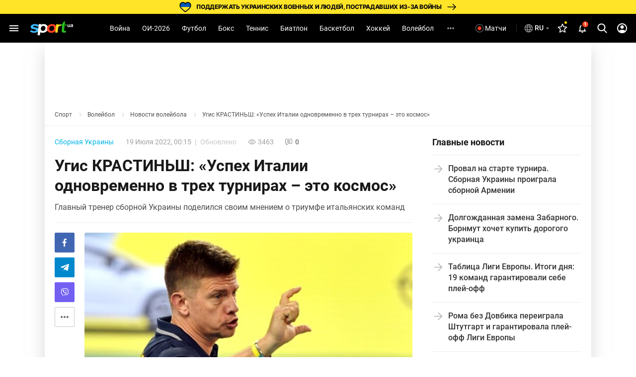

--- FILE ---
content_type: text/html; charset=utf-8
request_url: https://www.google.com/recaptcha/api2/aframe
body_size: 266
content:
<!DOCTYPE HTML><html><head><meta http-equiv="content-type" content="text/html; charset=UTF-8"></head><body><script nonce="GlEdoeQIiOvkw5VnOovSsQ">/** Anti-fraud and anti-abuse applications only. See google.com/recaptcha */ try{var clients={'sodar':'https://pagead2.googlesyndication.com/pagead/sodar?'};window.addEventListener("message",function(a){try{if(a.source===window.parent){var b=JSON.parse(a.data);var c=clients[b['id']];if(c){var d=document.createElement('img');d.src=c+b['params']+'&rc='+(localStorage.getItem("rc::a")?sessionStorage.getItem("rc::b"):"");window.document.body.appendChild(d);sessionStorage.setItem("rc::e",parseInt(sessionStorage.getItem("rc::e")||0)+1);localStorage.setItem("rc::h",'1769148635703');}}}catch(b){}});window.parent.postMessage("_grecaptcha_ready", "*");}catch(b){}</script></body></html>

--- FILE ---
content_type: application/javascript
request_url: https://sport.ua/js/comments/common.js?v=4236066197
body_size: 1331
content:
$(document).ready(function() {
    $('.js-comments-show').click(function() {
        let text;
        if ($(this).hasClass('is-hidden')) {
            text = i18n('Комментарий свернут') + '. <span>' + i18n('Показать')+ '</span>';
        } else {
            text = '<span>' + i18n('Свернуть') + '</span>';
        }
        $(this).html(text);
        $(this).parent().parent().toggleClass('is-banned');
        $(this).toggleClass('is-hidden');
    });
    $("#comments-rules").click(function() {
        $("#comments-disclaimer").toggle();
    });

    topicLoadInit();
});

function topicLoadInit() {
    $('a.topic-load').click(function(e){
        let parent = $(this).parent('div.topic-replies');
        let topic_id = parent.closest('div.comment-item').data('comment-id');
        if ( !parent.find('.topic-load').hasClass('loaded') ) {
            $.get('/' + _global_lang_prefix + 'comments/replies/' + topic_id, function(data) {
                parent.find('.topic-load').addClass('active');
                parent.addClass('active');
                parent.find('.comment-item').remove();
                parent.find('a').not('.topic-load').remove();
                parent.append(data);
                parent.append(parent.children('.topic-load'));
                parent.find('.topic-load').addClass('loaded');
                parent.find('.topic-load').trigger('repliesLoaded');
                $('.showComment').click(function () {
                    $(this).hide();
                    $(this).next().show();
                    $(this.closest('.comment-content')).children('.comment-text').show();
                    $(this.closest('.comment-content')).children('.comment-text-hidden').hide();
                });
                $('.hideComment').click(function () {
                    $(this).hide();
                    $(this).prev().show();
                    $(this.closest('.comment-content')).children('.comment-text').hide();
                    $(this.closest('.comment-content')).children('.comment-text-hidden').show();
                });
                $('.comment-actions.unauthorized a, .comment-actions.unauthorized button').click(function () {
                    $('.comment-popup-wrap').addClass('active');
                });
            });
        } else {
            if(document.documentElement.clientWidth < 768 && parent.hasClass('active')) {
                $('html, body').animate({
                    scrollTop: $(this).closest('.comment-item').offset().top - 46
                }, 100);
            }
            parent.toggleClass('active');
            parent.find('.topic-load').toggleClass('active');
            if(parent.children('.comment-item').length !=
                parent.children('.topic-load').find('.topic-replies-inflect').text().match(/\d+/)[0] &&
                !parent.children('.topic-load').hasClass('inflected')
            ) {
                setRepliesButtonTitle(
                    parent,
                    parent.children('.topic-load').find('.topic-replies-inflect').text().match(/\d+/)[0]
                );
                parent.children('.topic-load').addClass('inflected');
            }
        }
        e.preventDefault();
    });
}


// скрол до коментаря по анкору
$(function () {
    const hash = window.location.hash;
    if (/^#comments\d+$/.test(hash)) {
        const commentId = hash.replace('#comments', '');
        ensureCommentVisible(commentId);
    }
});

function scrollToComment(id) {
    const anchor = $('a[name="comments' + id + '"]');
    if (anchor.length) {
        window.scrollTo(0, anchor.offset().top - 10);
        return true;
    }
    return false;
}

// підвантаження наступної пачки коментарів
function triggerMoreComments() {
    return new Promise(resolve => {
        const btn = $('#comments__more');
        if (!btn.length) return resolve(false);
        btn.one('commentsLoaded', () => resolve(true)).trigger('click');
    });
}

// відкриття спойлера для реплаїв
function triggerReplies(topic) {
    return new Promise(resolve => {
        const btn = topic.find('a.topic-load');
        if (!btn.length) return resolve(false);
        btn.one('repliesLoaded', () => resolve(true)).trigger('click');
    });
}

async function ensureCommentVisible(id) {
    // 1. перевірка, чи вже є в DOM
    if (scrollToComment(id)) return;

    // 2. отримання даних коментаря
    const comment = await $.getJSON('/comments/get/' + id);
    if (!comment) return;

    let topicId = Number(comment.topic_id);
    let topic = $('#comment-block-' + topicId);

    while (true) {
        // якщо це реплай — шукаємо topic
        if (topicId) {
            topic = $('#comment-block-' + topicId);
            if (topic.length) {
                await triggerReplies(topic);
            }
        }

        // пробуємо скрол до потрібного коментаря
        if (scrollToComment(id)) return;

        // якщо нема кнопки "Показати ще" — вихід
        if (!$('#comments__more').length) break;

        // підвантажуємо наступну пачку
        const loaded = await triggerMoreComments();
        if (!loaded) break;
    }
}

--- FILE ---
content_type: image/svg+xml
request_url: https://sport.ua/images/menu/logo.svg
body_size: 2147
content:
<svg width="87" height="28" viewBox="0 0 87 28" fill="none" xmlns="http://www.w3.org/2000/svg">
<path fill-rule="evenodd" clip-rule="evenodd" d="M18.2636 8.58448L14.8044 11.2264C14.1696 9.66495 12.6725 8.87107 10.303 8.84801C7.98779 8.82824 6.76908 9.36518 6.65366 10.4654C6.57558 11.2165 7.55326 11.7666 9.5867 12.1191C12.6487 12.6231 14.5158 13.0217 15.1846 13.3049C17.1705 14.0988 18.0667 15.3967 17.8766 17.2019C17.6763 19.096 16.6613 20.5718 14.8282 21.6259C13.1851 22.5746 11.189 23.0457 8.84326 23.0457C4.75261 23.0457 1.80599 22.0344 0 20.0085L3.68667 17.6664C4.61343 19.0532 6.36171 19.7449 8.93152 19.7449C9.95333 19.7449 10.8597 19.5374 11.6541 19.1191C12.367 18.7205 12.7506 18.2824 12.8015 17.7981C12.8796 17.0701 11.9257 16.5299 9.94315 16.1807C6.98295 15.6273 5.14301 15.2122 4.42672 14.9257C2.49173 14.1087 1.61928 12.7911 1.81278 10.9628C2.00289 9.15765 2.9602 7.78071 4.68132 6.8353C6.2429 5.97554 8.26955 5.5473 10.7647 5.5473C14.1322 5.5473 16.6308 6.5586 18.2636 8.58448Z" fill="#3BB8FF"/>
<path fill-rule="evenodd" clip-rule="evenodd" d="M18.0023 5.50446L17.0755 13.8913C17.0585 14.0263 17.0416 14.1614 17.028 14.2965L17.0008 14.5732L15.5173 28H20.3175L20.9727 22.0706C22.283 22.7228 23.865 23.0456 25.7151 23.0456C28.6821 23.0456 31.1297 22.2089 33.0613 20.5388C34.9114 18.9313 35.9705 16.8494 36.2353 14.2965C36.5035 11.7435 35.8789 9.66493 34.3682 8.0574C32.7863 6.38398 30.5152 5.54728 27.5448 5.54728C25.7287 5.54728 23.5764 5.94257 22.6021 7.26351L22.8024 5.50446H18.0023ZM22.154 15.1397L22.3407 13.3807C22.5784 12.3892 23.0333 11.5261 23.7088 10.7981C24.6661 9.76375 25.878 9.24657 27.3446 9.24657C28.8145 9.24657 29.9211 9.76375 30.6714 10.7981C31.3571 11.7435 31.6287 12.9096 31.4895 14.2965C31.3503 15.6833 30.8445 16.8494 29.9687 17.7981C29.0114 18.8325 27.7994 19.3496 26.3295 19.3496C24.863 19.3496 23.7563 18.8325 23.0061 17.7981C22.4629 17.0503 22.1812 16.1609 22.154 15.1397Z" fill="white"/>
<path fill-rule="evenodd" clip-rule="evenodd" d="M44.5931 9.2466C43.0621 9.2466 41.7959 9.76377 40.7978 10.7981C39.8846 11.7435 39.3551 12.9097 39.2091 14.2965C39.0631 15.6833 39.3483 16.8494 40.068 17.7981C40.8487 18.8325 42.0063 19.3497 43.5374 19.3497C45.0718 19.3497 46.338 18.8325 47.3361 17.7981C48.2492 16.8494 48.7788 15.6833 48.9248 14.2965C49.0708 12.9097 48.7822 11.7435 48.0659 10.7981C47.2851 9.76377 46.1275 9.2466 44.5931 9.2466ZM44.9801 5.5473C47.9471 5.5473 50.2216 6.38401 51.8035 8.05742C53.3142 9.66495 53.9388 11.7435 53.6706 14.2965C53.4058 16.8494 52.3467 18.9313 50.4965 20.5388C48.5683 22.2089 46.1174 23.0457 43.1504 23.0457C40.1834 23.0457 37.9123 22.2089 36.3304 20.5388C34.8197 18.9313 34.1951 16.8494 34.4633 14.2965C34.7281 11.7435 35.8076 9.64848 37.6984 8.00801C39.5859 6.36754 42.0165 5.5473 44.9801 5.5473Z" fill="#FF4122"/>
<path fill-rule="evenodd" clip-rule="evenodd" d="M51.1313 22.6503H55.9315L56.8243 14.56C57.011 12.8668 57.3437 11.1736 58.6778 10.3172C59.5401 9.76703 60.4736 9.06539 61.9809 8.85127L62.3 5.93597C60.2937 6.0908 58.1516 6.60797 57.6289 7.28986L57.7782 5.94256H52.9781L51.1313 22.6503Z" fill="#F3D91B"/>
<path fill-rule="evenodd" clip-rule="evenodd" d="M86.9831 7.68185L86.664 10.5049C86.6233 10.8903 86.6572 11.1901 86.7726 11.4042H85.357C85.2823 11.2757 85.2586 11.1143 85.2789 10.9167C84.7052 11.3251 84.0806 11.5294 83.3983 11.5294C82.8551 11.5294 82.424 11.3746 82.0981 11.0682C81.7756 10.7619 81.6398 10.3567 81.6975 9.84938C81.7993 8.94679 82.4274 8.39009 83.5782 8.17926L84.1485 8.07385C84.5321 8.00468 85.0277 7.89926 85.6354 7.75762L85.6524 7.5995C85.7033 7.14821 85.3774 6.92421 84.6747 6.92421C84.2877 6.92421 84.0093 6.9835 83.8464 7.10209C83.6834 7.22068 83.585 7.42821 83.551 7.72468L82.2169 7.67197C82.2848 7.08891 82.5767 6.64091 83.0927 6.33126C83.5476 6.06444 84.1112 5.92938 84.7867 5.92938C85.5098 5.92938 86.0495 6.0315 86.3992 6.23574C86.8677 6.50915 87.0612 6.99338 86.9831 7.68185ZM85.4385 9.49032L85.5268 8.72938C85.3706 8.79856 85.1533 8.86444 84.8682 8.92044L84.1145 9.06868C83.7988 9.13126 83.5748 9.20374 83.4424 9.28938C83.2455 9.40138 83.1335 9.57597 83.1097 9.80656C83.0859 10.0042 83.1504 10.1656 83.3032 10.2875C83.4526 10.4127 83.6529 10.472 83.9007 10.472C84.2605 10.472 84.583 10.3962 84.8716 10.2414C85.2144 10.0569 85.4045 9.80656 85.4385 9.49032Z" fill="white"/>
<path fill-rule="evenodd" clip-rule="evenodd" d="M81.1509 6.05786L80.5501 11.4042H79.2091L79.2703 10.8739C78.8663 11.312 78.3095 11.5294 77.5933 11.5294C77.0196 11.5294 76.5714 11.4042 76.2557 11.1506C75.8518 10.8179 75.6888 10.3007 75.7669 9.59574L76.1675 6.05786H77.505L77.1485 9.2268C77.0705 9.93174 77.359 10.2842 78.0176 10.2842C78.4793 10.2842 78.8425 10.1393 79.1107 9.84939C79.3212 9.60892 79.4468 9.30257 79.4875 8.93033L79.8134 6.05786H81.1509Z" fill="white"/>
<path fill-rule="evenodd" clip-rule="evenodd" d="M70.8784 8.86121L71.2009 5.94263H74.0729L73.7504 8.86121H70.8784Z" fill="#25BB1E"/>
<path fill-rule="evenodd" clip-rule="evenodd" d="M65.5351 5.94259C66.0919 2.05224 68.1355 0.678588 70.9905 0L69.0792 17.3007C68.9978 18.0287 69.0758 18.5327 69.3033 18.8193C69.5816 19.1718 70.152 19.3496 71.0176 19.3496L73.1631 19.152L72.7965 22.4527C71.2485 22.7162 69.9619 22.848 68.9367 22.848C65.4231 22.848 63.814 21.5073 64.1094 18.8193L65.2126 8.848H61.896L62.2185 5.94259H65.5351Z" fill="#25BB1E"/>
</svg>
